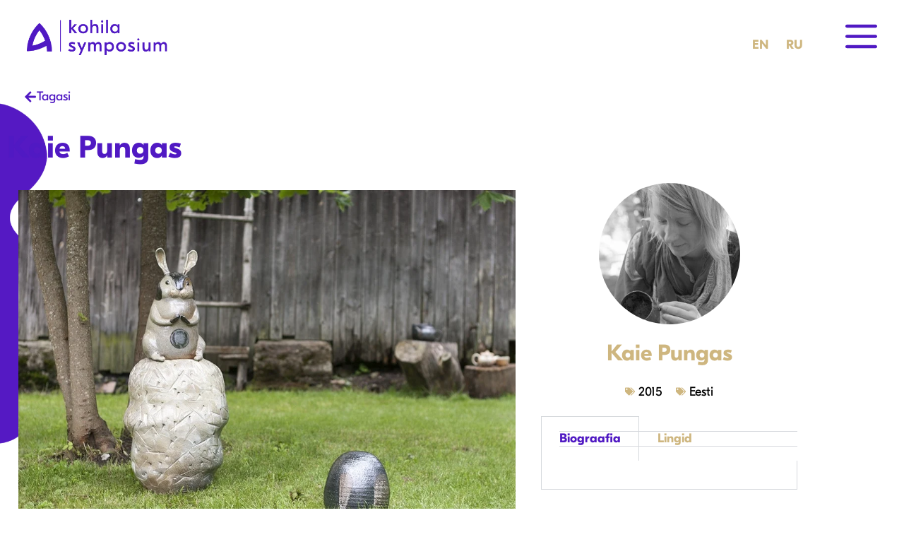

--- FILE ---
content_type: text/css
request_url: https://kohilasymposium.com/wp-content/uploads/elementor/css/post-12.css?ver=1768938734
body_size: 522
content:
.elementor-kit-12{--e-global-color-primary:#5019C3;--e-global-color-secondary:#000000;--e-global-color-text:#000000;--e-global-color-accent:#FFFFFF;--e-global-color-561a923:#CEB67F;--e-global-typography-primary-font-family:"GT Eesti";--e-global-typography-primary-font-weight:600;--e-global-typography-primary-line-height:1.2em;--e-global-typography-secondary-font-family:"GT Eesti";--e-global-typography-secondary-font-weight:400;--e-global-typography-text-font-family:"GT Eesti";--e-global-typography-text-font-weight:400;--e-global-typography-accent-font-family:"GT Eesti";--e-global-typography-accent-font-weight:500;font-size:18px;}.elementor-kit-12 e-page-transition{background-color:#FFBC7D;}.elementor-kit-12 h1{font-size:44px;line-height:1px;}.elementor-section.elementor-section-boxed > .elementor-container{max-width:1140px;}.e-con{--container-max-width:1140px;}.elementor-widget:not(:last-child){--kit-widget-spacing:20px;}.elementor-element{--widgets-spacing:20px 20px;--widgets-spacing-row:20px;--widgets-spacing-column:20px;}{}h1.entry-title{display:var(--page-title-display);}@media(max-width:1024px){.elementor-section.elementor-section-boxed > .elementor-container{max-width:1024px;}.e-con{--container-max-width:1024px;}}@media(max-width:767px){.elementor-section.elementor-section-boxed > .elementor-container{max-width:767px;}.e-con{--container-max-width:767px;}}/* Start Custom Fonts CSS */@font-face {
	font-family: 'GT Eesti';
	font-style: normal;
	font-weight: 400;
	font-display: auto;
	src: url('https://kohilasymposium.com/wp-content/uploads/2023/01/GT-Eesti-Display-Regular.eot');
	src: url('https://kohilasymposium.com/wp-content/uploads/2023/01/GT-Eesti-Display-Regular.eot?#iefix') format('embedded-opentype'),
		url('https://kohilasymposium.com/wp-content/uploads/2023/01/GT-Eesti-Display-Regular.woff') format('woff'),
		url('https://kohilasymposium.com/wp-content/uploads/2023/01/GT-Eesti-Display-Regular.ttf') format('truetype');
}
@font-face {
	font-family: 'GT Eesti';
	font-style: normal;
	font-weight: 200;
	font-display: auto;
	src: url('https://kohilasymposium.com/wp-content/uploads/2023/01/GT-Eesti-Display-ULight.eot');
	src: url('https://kohilasymposium.com/wp-content/uploads/2023/01/GT-Eesti-Display-ULight.eot?#iefix') format('embedded-opentype'),
		url('https://kohilasymposium.com/wp-content/uploads/2023/01/GT-Eesti-Display-ULight.woff') format('woff'),
		url('https://kohilasymposium.com/wp-content/uploads/2023/01/GT-Eesti-Display-ULight.ttf') format('truetype');
}
@font-face {
	font-family: 'GT Eesti';
	font-style: italic;
	font-weight: 400;
	font-display: auto;
	src: url('https://kohilasymposium.com/wp-content/uploads/2023/01/GT-Eesti-Display-Regular-Italic.eot');
	src: url('https://kohilasymposium.com/wp-content/uploads/2023/01/GT-Eesti-Display-Regular-Italic.eot?#iefix') format('embedded-opentype'),
		url('https://kohilasymposium.com/wp-content/uploads/2023/01/GT-Eesti-Display-Regular-Italic.woff') format('woff'),
		url('https://kohilasymposium.com/wp-content/uploads/2023/01/GT-Eesti-Display-Regular-Italic.ttf') format('truetype');
}
@font-face {
	font-family: 'GT Eesti';
	font-style: italic;
	font-weight: 200;
	font-display: auto;
	src: url('https://kohilasymposium.com/wp-content/uploads/2023/01/GT-Eesti-Display-Light-Italic.eot');
	src: url('https://kohilasymposium.com/wp-content/uploads/2023/01/GT-Eesti-Display-Light-Italic.eot?#iefix') format('embedded-opentype'),
		url('https://kohilasymposium.com/wp-content/uploads/2023/01/GT-Eesti-Display-Light-Italic.woff') format('woff'),
		url('https://kohilasymposium.com/wp-content/uploads/2023/01/GT-Eesti-Display-Light-Italic.ttf') format('truetype');
}
@font-face {
	font-family: 'GT Eesti';
	font-style: normal;
	font-weight: 700;
	font-display: auto;
	src: url('https://kohilasymposium.com/wp-content/uploads/2023/01/GT-Eesti-Display-Bold.eot');
	src: url('https://kohilasymposium.com/wp-content/uploads/2023/01/GT-Eesti-Display-Bold.eot?#iefix') format('embedded-opentype'),
		url('https://kohilasymposium.com/wp-content/uploads/2023/01/GT-Eesti-Display-Bold.woff') format('woff'),
		url('https://kohilasymposium.com/wp-content/uploads/2023/01/GT-Eesti-Display-Bold-2.ttf') format('truetype');
}
/* End Custom Fonts CSS */

--- FILE ---
content_type: text/css
request_url: https://kohilasymposium.com/wp-content/uploads/elementor/css/post-3323.css?ver=1768938985
body_size: 999
content:
.elementor-3323 .elementor-element.elementor-element-c961281 > .elementor-container > .elementor-column > .elementor-widget-wrap{align-content:center;align-items:center;}.elementor-3323 .elementor-element.elementor-element-c961281 > .elementor-container{min-height:80px;}.elementor-3323 .elementor-element.elementor-element-c961281{margin-top:0px;margin-bottom:-80px;padding:1% 3% 1% 3%;z-index:33333;}.elementor-widget-image .widget-image-caption{color:var( --e-global-color-text );font-family:var( --e-global-typography-text-font-family ), Sans-serif;font-weight:var( --e-global-typography-text-font-weight );}.elementor-3323 .elementor-element.elementor-element-07d7cd6{width:auto;max-width:auto;text-align:start;}.elementor-3323 .elementor-element.elementor-element-07d7cd6 img{width:33%;}.elementor-3323 .elementor-element.elementor-element-bdaa162.elementor-column > .elementor-widget-wrap{justify-content:flex-end;}.elementor-widget-polylang-language-switcher .cpel-switcher__lang a{font-family:var( --e-global-typography-primary-font-family ), Sans-serif;font-weight:var( --e-global-typography-primary-font-weight );line-height:var( --e-global-typography-primary-line-height );color:var( --e-global-color-text );}.elementor-widget-polylang-language-switcher .cpel-switcher__icon{color:var( --e-global-color-text );}.elementor-widget-polylang-language-switcher .cpel-switcher__lang a:hover, .elementor-widget-polylang-language-switcher .cpel-switcher__lang a:focus{font-family:var( --e-global-typography-primary-font-family ), Sans-serif;font-weight:var( --e-global-typography-primary-font-weight );line-height:var( --e-global-typography-primary-line-height );color:var( --e-global-color-accent );}.elementor-widget-polylang-language-switcher .cpel-switcher__lang.cpel-switcher__lang--active a{font-family:var( --e-global-typography-primary-font-family ), Sans-serif;font-weight:var( --e-global-typography-primary-font-weight );line-height:var( --e-global-typography-primary-line-height );}.elementor-3323 .elementor-element.elementor-element-fcfab08{width:auto;max-width:auto;}.elementor-3323 .elementor-element.elementor-element-fcfab08 > .elementor-widget-container{padding:20px 30px 0px 0px;}.elementor-3323 .elementor-element.elementor-element-fcfab08 .cpel-switcher__lang a{font-family:"GT Eesti", Sans-serif;font-weight:600;line-height:1.2em;color:var( --e-global-color-561a923 );padding-left:0px;padding-right:0px;}.elementor-3323 .elementor-element.elementor-element-fcfab08 .cpel-switcher__icon{color:var( --e-global-color-561a923 );}.elementor-3323 .elementor-element.elementor-element-fcfab08 .cpel-switcher__lang a:hover, .elementor-3323 .elementor-element.elementor-element-fcfab08 .cpel-switcher__lang a:focus{color:var( --e-global-color-561a923 );}.elementor-3323 .elementor-element.elementor-element-fcfab08 .cpel-switcher__nav{--cpel-switcher-space:15px;}.elementor-3323 .elementor-element.elementor-element-fcfab08 .cpel-switcher__code{padding-left:10px;}.elementor-widget-icon.elementor-view-stacked .elementor-icon{background-color:var( --e-global-color-primary );}.elementor-widget-icon.elementor-view-framed .elementor-icon, .elementor-widget-icon.elementor-view-default .elementor-icon{color:var( --e-global-color-primary );border-color:var( --e-global-color-primary );}.elementor-widget-icon.elementor-view-framed .elementor-icon, .elementor-widget-icon.elementor-view-default .elementor-icon svg{fill:var( --e-global-color-primary );}.elementor-3323 .elementor-element.elementor-element-80c3e88{width:auto;max-width:auto;margin:0px 0px calc(var(--kit-widget-spacing, 0px) + -7px) 30px;z-index:8;}.elementor-3323 .elementor-element.elementor-element-80c3e88.elementor-view-stacked .elementor-icon{background-color:var( --e-global-color-primary );}.elementor-3323 .elementor-element.elementor-element-80c3e88.elementor-view-framed .elementor-icon, .elementor-3323 .elementor-element.elementor-element-80c3e88.elementor-view-default .elementor-icon{color:var( --e-global-color-primary );border-color:var( --e-global-color-primary );}.elementor-3323 .elementor-element.elementor-element-80c3e88.elementor-view-framed .elementor-icon, .elementor-3323 .elementor-element.elementor-element-80c3e88.elementor-view-default .elementor-icon svg{fill:var( --e-global-color-primary );}.elementor-3323 .elementor-element.elementor-element-80c3e88 .elementor-icon{font-size:45px;}.elementor-3323 .elementor-element.elementor-element-80c3e88 .elementor-icon svg{height:45px;}.elementor-theme-builder-content-area{height:400px;}.elementor-location-header:before, .elementor-location-footer:before{content:"";display:table;clear:both;}@media(min-width:1900px){.elementor-widget-polylang-language-switcher .cpel-switcher__lang a{line-height:var( --e-global-typography-primary-line-height );}.elementor-widget-polylang-language-switcher .cpel-switcher__lang a:hover, .elementor-widget-polylang-language-switcher .cpel-switcher__lang a:focus{line-height:var( --e-global-typography-primary-line-height );}.elementor-widget-polylang-language-switcher .cpel-switcher__lang.cpel-switcher__lang--active a{line-height:var( --e-global-typography-primary-line-height );}}@media(max-width:1366px){.elementor-widget-polylang-language-switcher .cpel-switcher__lang a{line-height:var( --e-global-typography-primary-line-height );}.elementor-widget-polylang-language-switcher .cpel-switcher__lang a:hover, .elementor-widget-polylang-language-switcher .cpel-switcher__lang a:focus{line-height:var( --e-global-typography-primary-line-height );}.elementor-widget-polylang-language-switcher .cpel-switcher__lang.cpel-switcher__lang--active a{line-height:var( --e-global-typography-primary-line-height );}}@media(max-width:1024px){.elementor-widget-polylang-language-switcher .cpel-switcher__lang a{line-height:var( --e-global-typography-primary-line-height );}.elementor-widget-polylang-language-switcher .cpel-switcher__lang a:hover, .elementor-widget-polylang-language-switcher .cpel-switcher__lang a:focus{line-height:var( --e-global-typography-primary-line-height );}.elementor-widget-polylang-language-switcher .cpel-switcher__lang.cpel-switcher__lang--active a{line-height:var( --e-global-typography-primary-line-height );}}@media(max-width:767px){.elementor-3323 .elementor-element.elementor-element-deefbcb{width:38%;}.elementor-3323 .elementor-element.elementor-element-07d7cd6 img{width:100%;}.elementor-3323 .elementor-element.elementor-element-bdaa162{width:60%;}.elementor-widget-polylang-language-switcher .cpel-switcher__lang a{line-height:var( --e-global-typography-primary-line-height );}.elementor-widget-polylang-language-switcher .cpel-switcher__lang a:hover, .elementor-widget-polylang-language-switcher .cpel-switcher__lang a:focus{line-height:var( --e-global-typography-primary-line-height );}.elementor-widget-polylang-language-switcher .cpel-switcher__lang.cpel-switcher__lang--active a{line-height:var( --e-global-typography-primary-line-height );}.elementor-3323 .elementor-element.elementor-element-80c3e88{margin:0px 0px calc(var(--kit-widget-spacing, 0px) + -7px) 15px;}.elementor-3323 .elementor-element.elementor-element-80c3e88 .elementor-icon{font-size:37px;}.elementor-3323 .elementor-element.elementor-element-80c3e88 .elementor-icon svg{height:37px;}}/* Start Custom Fonts CSS */@font-face {
	font-family: 'GT Eesti';
	font-style: normal;
	font-weight: 400;
	font-display: auto;
	src: url('https://kohilasymposium.com/wp-content/uploads/2023/01/GT-Eesti-Display-Regular.eot');
	src: url('https://kohilasymposium.com/wp-content/uploads/2023/01/GT-Eesti-Display-Regular.eot?#iefix') format('embedded-opentype'),
		url('https://kohilasymposium.com/wp-content/uploads/2023/01/GT-Eesti-Display-Regular.woff') format('woff'),
		url('https://kohilasymposium.com/wp-content/uploads/2023/01/GT-Eesti-Display-Regular.ttf') format('truetype');
}
@font-face {
	font-family: 'GT Eesti';
	font-style: normal;
	font-weight: 200;
	font-display: auto;
	src: url('https://kohilasymposium.com/wp-content/uploads/2023/01/GT-Eesti-Display-ULight.eot');
	src: url('https://kohilasymposium.com/wp-content/uploads/2023/01/GT-Eesti-Display-ULight.eot?#iefix') format('embedded-opentype'),
		url('https://kohilasymposium.com/wp-content/uploads/2023/01/GT-Eesti-Display-ULight.woff') format('woff'),
		url('https://kohilasymposium.com/wp-content/uploads/2023/01/GT-Eesti-Display-ULight.ttf') format('truetype');
}
@font-face {
	font-family: 'GT Eesti';
	font-style: italic;
	font-weight: 400;
	font-display: auto;
	src: url('https://kohilasymposium.com/wp-content/uploads/2023/01/GT-Eesti-Display-Regular-Italic.eot');
	src: url('https://kohilasymposium.com/wp-content/uploads/2023/01/GT-Eesti-Display-Regular-Italic.eot?#iefix') format('embedded-opentype'),
		url('https://kohilasymposium.com/wp-content/uploads/2023/01/GT-Eesti-Display-Regular-Italic.woff') format('woff'),
		url('https://kohilasymposium.com/wp-content/uploads/2023/01/GT-Eesti-Display-Regular-Italic.ttf') format('truetype');
}
@font-face {
	font-family: 'GT Eesti';
	font-style: italic;
	font-weight: 200;
	font-display: auto;
	src: url('https://kohilasymposium.com/wp-content/uploads/2023/01/GT-Eesti-Display-Light-Italic.eot');
	src: url('https://kohilasymposium.com/wp-content/uploads/2023/01/GT-Eesti-Display-Light-Italic.eot?#iefix') format('embedded-opentype'),
		url('https://kohilasymposium.com/wp-content/uploads/2023/01/GT-Eesti-Display-Light-Italic.woff') format('woff'),
		url('https://kohilasymposium.com/wp-content/uploads/2023/01/GT-Eesti-Display-Light-Italic.ttf') format('truetype');
}
@font-face {
	font-family: 'GT Eesti';
	font-style: normal;
	font-weight: 700;
	font-display: auto;
	src: url('https://kohilasymposium.com/wp-content/uploads/2023/01/GT-Eesti-Display-Bold.eot');
	src: url('https://kohilasymposium.com/wp-content/uploads/2023/01/GT-Eesti-Display-Bold.eot?#iefix') format('embedded-opentype'),
		url('https://kohilasymposium.com/wp-content/uploads/2023/01/GT-Eesti-Display-Bold.woff') format('woff'),
		url('https://kohilasymposium.com/wp-content/uploads/2023/01/GT-Eesti-Display-Bold-2.ttf') format('truetype');
}
/* End Custom Fonts CSS */

--- FILE ---
content_type: text/css
request_url: https://kohilasymposium.com/wp-content/uploads/elementor/css/post-3252.css?ver=1768938985
body_size: 1076
content:
.elementor-3252 .elementor-element.elementor-element-36bc7a3{padding:100px 0px 0px 0px;}.elementor-3252 .elementor-element.elementor-element-7334871{margin-top:-40px;margin-bottom:0px;padding:0px 0px 0px 0px;}.elementor-3252 .elementor-element.elementor-element-335f8fd > .elementor-element-populated{margin:0px 0px 0px 0px;--e-column-margin-right:0px;--e-column-margin-left:0px;padding:0px 0px 0px 0px;}.elementor-widget-button .elementor-button{background-color:var( --e-global-color-accent );font-family:var( --e-global-typography-accent-font-family ), Sans-serif;font-weight:var( --e-global-typography-accent-font-weight );}.elementor-3252 .elementor-element.elementor-element-4d235e1 .elementor-button{background-color:#CEB67F00;font-family:"GT Eesti", Sans-serif;font-size:18px;font-weight:400;fill:var( --e-global-color-primary );color:var( --e-global-color-primary );}.elementor-3252 .elementor-element.elementor-element-4d235e1{padding:20px 0px 20px 0px;}.elementor-3252 .elementor-element.elementor-element-4d235e1 .elementor-button-content-wrapper{flex-direction:row;}.elementor-widget-theme-post-title .elementor-heading-title{font-family:var( --e-global-typography-primary-font-family ), Sans-serif;font-weight:var( --e-global-typography-primary-font-weight );line-height:var( --e-global-typography-primary-line-height );color:var( --e-global-color-primary );}.elementor-3252 .elementor-element.elementor-element-d5a69ac{z-index:21;}.elementor-3252 .elementor-element.elementor-element-97695a8{z-index:17;}.elementor-widget-image .widget-image-caption{color:var( --e-global-color-text );font-family:var( --e-global-typography-text-font-family ), Sans-serif;font-weight:var( --e-global-typography-text-font-weight );}.elementor-3252 .elementor-element.elementor-element-f704e36{z-index:16;}.elementor-3252 .elementor-element.elementor-element-f704e36 img{height:500px;object-fit:contain;object-position:center center;}.elementor-3252 .elementor-element.elementor-element-58200b5{margin-top:0px;margin-bottom:0px;padding:0px 0px 0px 0px;}.elementor-3252 .elementor-element.elementor-element-44a5fed{z-index:9;}.elementor-3252 .elementor-element.elementor-element-44a5fed img{height:360px;object-fit:contain;object-position:center center;}.elementor-3252 .elementor-element.elementor-element-e2a27c1{z-index:9;}.elementor-3252 .elementor-element.elementor-element-e2a27c1 img{height:360px;object-fit:contain;object-position:center center;}.elementor-3252 .elementor-element.elementor-element-0ec66ca{width:auto;max-width:auto;top:51px;z-index:1;}body:not(.rtl) .elementor-3252 .elementor-element.elementor-element-0ec66ca{left:-331px;}body.rtl .elementor-3252 .elementor-element.elementor-element-0ec66ca{right:-331px;}.elementor-3252 .elementor-element.elementor-element-0ec66ca img{width:60%;}.elementor-3252 .elementor-element.elementor-element-386ebbc img{width:200px;height:200px;object-fit:cover;object-position:center center;border-radius:10000px 10000px 10000px 10000px;}.elementor-3252 .elementor-element.elementor-element-b840f00{text-align:center;}.elementor-3252 .elementor-element.elementor-element-b840f00 .elementor-heading-title{color:var( --e-global-color-561a923 );}.elementor-widget-post-info .elementor-icon-list-item:not(:last-child):after{border-color:var( --e-global-color-text );}.elementor-widget-post-info .elementor-icon-list-icon i{color:var( --e-global-color-primary );}.elementor-widget-post-info .elementor-icon-list-icon svg{fill:var( --e-global-color-primary );}.elementor-widget-post-info .elementor-icon-list-text, .elementor-widget-post-info .elementor-icon-list-text a{color:var( --e-global-color-secondary );}.elementor-widget-post-info .elementor-icon-list-item{font-family:var( --e-global-typography-text-font-family ), Sans-serif;font-weight:var( --e-global-typography-text-font-weight );}.elementor-3252 .elementor-element.elementor-element-7a8efb5 .elementor-icon-list-items:not(.elementor-inline-items) .elementor-icon-list-item:not(:last-child){padding-bottom:calc(20px/2);}.elementor-3252 .elementor-element.elementor-element-7a8efb5 .elementor-icon-list-items:not(.elementor-inline-items) .elementor-icon-list-item:not(:first-child){margin-top:calc(20px/2);}.elementor-3252 .elementor-element.elementor-element-7a8efb5 .elementor-icon-list-items.elementor-inline-items .elementor-icon-list-item{margin-right:calc(20px/2);margin-left:calc(20px/2);}.elementor-3252 .elementor-element.elementor-element-7a8efb5 .elementor-icon-list-items.elementor-inline-items{margin-right:calc(-20px/2);margin-left:calc(-20px/2);}body.rtl .elementor-3252 .elementor-element.elementor-element-7a8efb5 .elementor-icon-list-items.elementor-inline-items .elementor-icon-list-item:after{left:calc(-20px/2);}body:not(.rtl) .elementor-3252 .elementor-element.elementor-element-7a8efb5 .elementor-icon-list-items.elementor-inline-items .elementor-icon-list-item:after{right:calc(-20px/2);}.elementor-3252 .elementor-element.elementor-element-7a8efb5 .elementor-icon-list-icon i{color:var( --e-global-color-561a923 );font-size:14px;}.elementor-3252 .elementor-element.elementor-element-7a8efb5 .elementor-icon-list-icon svg{fill:var( --e-global-color-561a923 );--e-icon-list-icon-size:14px;}.elementor-3252 .elementor-element.elementor-element-7a8efb5 .elementor-icon-list-icon{width:14px;}.elementor-widget-tabs .elementor-tab-title, .elementor-widget-tabs .elementor-tab-title a{color:var( --e-global-color-primary );}.elementor-widget-tabs .elementor-tab-title.elementor-active,
					 .elementor-widget-tabs .elementor-tab-title.elementor-active a{color:var( --e-global-color-accent );}.elementor-widget-tabs .elementor-tab-title{font-family:var( --e-global-typography-primary-font-family ), Sans-serif;font-weight:var( --e-global-typography-primary-font-weight );line-height:var( --e-global-typography-primary-line-height );}.elementor-widget-tabs .elementor-tab-content{color:var( --e-global-color-text );font-family:var( --e-global-typography-text-font-family ), Sans-serif;font-weight:var( --e-global-typography-text-font-weight );}.elementor-3252 .elementor-element.elementor-element-2c2da8d .elementor-tab-title, .elementor-3252 .elementor-element.elementor-element-2c2da8d .elementor-tab-title:before, .elementor-3252 .elementor-element.elementor-element-2c2da8d .elementor-tab-title:after, .elementor-3252 .elementor-element.elementor-element-2c2da8d .elementor-tab-content, .elementor-3252 .elementor-element.elementor-element-2c2da8d .elementor-tabs-content-wrapper{border-width:1px;}.elementor-3252 .elementor-element.elementor-element-2c2da8d .elementor-tab-title, .elementor-3252 .elementor-element.elementor-element-2c2da8d .elementor-tab-title a{color:var( --e-global-color-561a923 );}.elementor-3252 .elementor-element.elementor-element-2c2da8d .elementor-tab-title.elementor-active,
					 .elementor-3252 .elementor-element.elementor-element-2c2da8d .elementor-tab-title.elementor-active a{color:var( --e-global-color-primary );}.elementor-3252 .elementor-element.elementor-element-4b41cba{padding:20px 0px 60px 0px;}.elementor-widget-post-navigation span.post-navigation__prev--label{color:var( --e-global-color-text );}.elementor-widget-post-navigation span.post-navigation__next--label{color:var( --e-global-color-text );}.elementor-widget-post-navigation span.post-navigation__prev--label, .elementor-widget-post-navigation span.post-navigation__next--label{font-family:var( --e-global-typography-secondary-font-family ), Sans-serif;font-weight:var( --e-global-typography-secondary-font-weight );}.elementor-widget-post-navigation span.post-navigation__prev--title, .elementor-widget-post-navigation span.post-navigation__next--title{color:var( --e-global-color-secondary );font-family:var( --e-global-typography-secondary-font-family ), Sans-serif;font-weight:var( --e-global-typography-secondary-font-weight );}.elementor-3252 .elementor-element.elementor-element-e61174f{z-index:22;}.elementor-3252 .elementor-element.elementor-element-e61174f span.post-navigation__prev--title, .elementor-3252 .elementor-element.elementor-element-e61174f span.post-navigation__next--title{font-family:"GT Eesti", Sans-serif;font-size:20px;font-weight:400;}.elementor-3252 .elementor-element.elementor-element-e61174f .post-navigation__arrow-wrapper{color:var( --e-global-color-primary );fill:var( --e-global-color-primary );}@media(min-width:768px){.elementor-3252 .elementor-element.elementor-element-227a2e5{width:66.316%;}.elementor-3252 .elementor-element.elementor-element-08cf118{width:33.64%;}}@media(min-width:1900px){.elementor-widget-theme-post-title .elementor-heading-title{line-height:var( --e-global-typography-primary-line-height );}.elementor-widget-tabs .elementor-tab-title{line-height:var( --e-global-typography-primary-line-height );}}@media(max-width:1366px){.elementor-widget-theme-post-title .elementor-heading-title{line-height:var( --e-global-typography-primary-line-height );}.elementor-widget-tabs .elementor-tab-title{line-height:var( --e-global-typography-primary-line-height );}}@media(max-width:1024px){.elementor-widget-theme-post-title .elementor-heading-title{line-height:var( --e-global-typography-primary-line-height );}.elementor-widget-tabs .elementor-tab-title{line-height:var( --e-global-typography-primary-line-height );}}@media(max-width:767px){.elementor-widget-theme-post-title .elementor-heading-title{line-height:var( --e-global-typography-primary-line-height );}.elementor-3252 .elementor-element.elementor-element-d5a69ac{text-align:center;}.elementor-3252 .elementor-element.elementor-element-f704e36{padding:0px 0px 0px 0px;}.elementor-3252 .elementor-element.elementor-element-f704e36 img{height:350px;}.elementor-3252 .elementor-element.elementor-element-44a5fed{padding:0px 0px 0px 0px;}.elementor-3252 .elementor-element.elementor-element-44a5fed img{height:350px;}.elementor-3252 .elementor-element.elementor-element-e2a27c1{padding:0px 0px 0px 0px;}.elementor-3252 .elementor-element.elementor-element-e2a27c1 img{height:350px;}.elementor-widget-tabs .elementor-tab-title{line-height:var( --e-global-typography-primary-line-height );}}